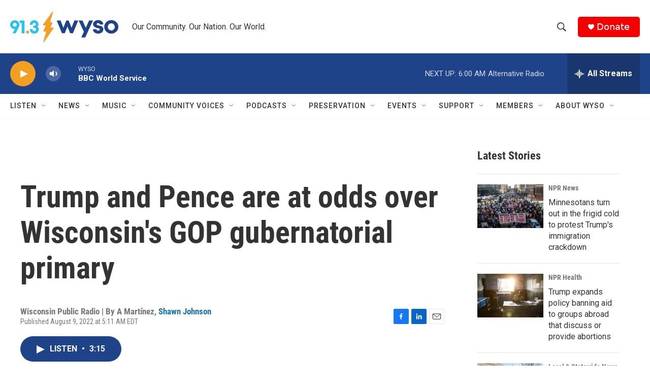

--- FILE ---
content_type: text/html; charset=utf-8
request_url: https://www.google.com/recaptcha/api2/aframe
body_size: 270
content:
<!DOCTYPE HTML><html><head><meta http-equiv="content-type" content="text/html; charset=UTF-8"></head><body><script nonce="jZMkZKlyeFY3waI9K3RFSA">/** Anti-fraud and anti-abuse applications only. See google.com/recaptcha */ try{var clients={'sodar':'https://pagead2.googlesyndication.com/pagead/sodar?'};window.addEventListener("message",function(a){try{if(a.source===window.parent){var b=JSON.parse(a.data);var c=clients[b['id']];if(c){var d=document.createElement('img');d.src=c+b['params']+'&rc='+(localStorage.getItem("rc::a")?sessionStorage.getItem("rc::b"):"");window.document.body.appendChild(d);sessionStorage.setItem("rc::e",parseInt(sessionStorage.getItem("rc::e")||0)+1);localStorage.setItem("rc::h",'1769238605826');}}}catch(b){}});window.parent.postMessage("_grecaptcha_ready", "*");}catch(b){}</script></body></html>